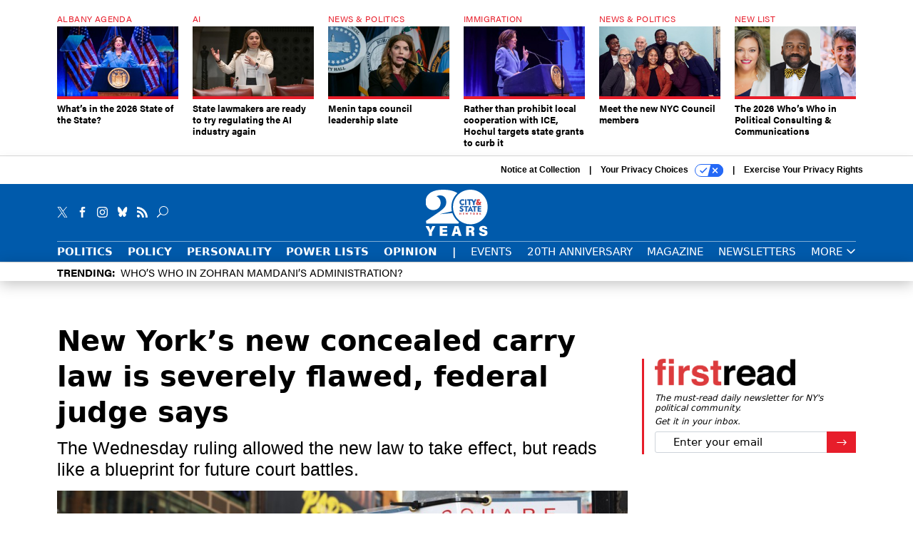

--- FILE ---
content_type: text/html; charset=utf-8
request_url: https://www.google.com/recaptcha/api2/anchor?ar=1&k=6LdOl7YqAAAAABKtsfQAMJd68i9_0s1IP1QM3v7N&co=aHR0cHM6Ly93d3cuY2l0eWFuZHN0YXRlbnkuY29tOjQ0Mw..&hl=en&v=PoyoqOPhxBO7pBk68S4YbpHZ&size=normal&anchor-ms=20000&execute-ms=30000&cb=2shvbewskdp8
body_size: 49179
content:
<!DOCTYPE HTML><html dir="ltr" lang="en"><head><meta http-equiv="Content-Type" content="text/html; charset=UTF-8">
<meta http-equiv="X-UA-Compatible" content="IE=edge">
<title>reCAPTCHA</title>
<style type="text/css">
/* cyrillic-ext */
@font-face {
  font-family: 'Roboto';
  font-style: normal;
  font-weight: 400;
  font-stretch: 100%;
  src: url(//fonts.gstatic.com/s/roboto/v48/KFO7CnqEu92Fr1ME7kSn66aGLdTylUAMa3GUBHMdazTgWw.woff2) format('woff2');
  unicode-range: U+0460-052F, U+1C80-1C8A, U+20B4, U+2DE0-2DFF, U+A640-A69F, U+FE2E-FE2F;
}
/* cyrillic */
@font-face {
  font-family: 'Roboto';
  font-style: normal;
  font-weight: 400;
  font-stretch: 100%;
  src: url(//fonts.gstatic.com/s/roboto/v48/KFO7CnqEu92Fr1ME7kSn66aGLdTylUAMa3iUBHMdazTgWw.woff2) format('woff2');
  unicode-range: U+0301, U+0400-045F, U+0490-0491, U+04B0-04B1, U+2116;
}
/* greek-ext */
@font-face {
  font-family: 'Roboto';
  font-style: normal;
  font-weight: 400;
  font-stretch: 100%;
  src: url(//fonts.gstatic.com/s/roboto/v48/KFO7CnqEu92Fr1ME7kSn66aGLdTylUAMa3CUBHMdazTgWw.woff2) format('woff2');
  unicode-range: U+1F00-1FFF;
}
/* greek */
@font-face {
  font-family: 'Roboto';
  font-style: normal;
  font-weight: 400;
  font-stretch: 100%;
  src: url(//fonts.gstatic.com/s/roboto/v48/KFO7CnqEu92Fr1ME7kSn66aGLdTylUAMa3-UBHMdazTgWw.woff2) format('woff2');
  unicode-range: U+0370-0377, U+037A-037F, U+0384-038A, U+038C, U+038E-03A1, U+03A3-03FF;
}
/* math */
@font-face {
  font-family: 'Roboto';
  font-style: normal;
  font-weight: 400;
  font-stretch: 100%;
  src: url(//fonts.gstatic.com/s/roboto/v48/KFO7CnqEu92Fr1ME7kSn66aGLdTylUAMawCUBHMdazTgWw.woff2) format('woff2');
  unicode-range: U+0302-0303, U+0305, U+0307-0308, U+0310, U+0312, U+0315, U+031A, U+0326-0327, U+032C, U+032F-0330, U+0332-0333, U+0338, U+033A, U+0346, U+034D, U+0391-03A1, U+03A3-03A9, U+03B1-03C9, U+03D1, U+03D5-03D6, U+03F0-03F1, U+03F4-03F5, U+2016-2017, U+2034-2038, U+203C, U+2040, U+2043, U+2047, U+2050, U+2057, U+205F, U+2070-2071, U+2074-208E, U+2090-209C, U+20D0-20DC, U+20E1, U+20E5-20EF, U+2100-2112, U+2114-2115, U+2117-2121, U+2123-214F, U+2190, U+2192, U+2194-21AE, U+21B0-21E5, U+21F1-21F2, U+21F4-2211, U+2213-2214, U+2216-22FF, U+2308-230B, U+2310, U+2319, U+231C-2321, U+2336-237A, U+237C, U+2395, U+239B-23B7, U+23D0, U+23DC-23E1, U+2474-2475, U+25AF, U+25B3, U+25B7, U+25BD, U+25C1, U+25CA, U+25CC, U+25FB, U+266D-266F, U+27C0-27FF, U+2900-2AFF, U+2B0E-2B11, U+2B30-2B4C, U+2BFE, U+3030, U+FF5B, U+FF5D, U+1D400-1D7FF, U+1EE00-1EEFF;
}
/* symbols */
@font-face {
  font-family: 'Roboto';
  font-style: normal;
  font-weight: 400;
  font-stretch: 100%;
  src: url(//fonts.gstatic.com/s/roboto/v48/KFO7CnqEu92Fr1ME7kSn66aGLdTylUAMaxKUBHMdazTgWw.woff2) format('woff2');
  unicode-range: U+0001-000C, U+000E-001F, U+007F-009F, U+20DD-20E0, U+20E2-20E4, U+2150-218F, U+2190, U+2192, U+2194-2199, U+21AF, U+21E6-21F0, U+21F3, U+2218-2219, U+2299, U+22C4-22C6, U+2300-243F, U+2440-244A, U+2460-24FF, U+25A0-27BF, U+2800-28FF, U+2921-2922, U+2981, U+29BF, U+29EB, U+2B00-2BFF, U+4DC0-4DFF, U+FFF9-FFFB, U+10140-1018E, U+10190-1019C, U+101A0, U+101D0-101FD, U+102E0-102FB, U+10E60-10E7E, U+1D2C0-1D2D3, U+1D2E0-1D37F, U+1F000-1F0FF, U+1F100-1F1AD, U+1F1E6-1F1FF, U+1F30D-1F30F, U+1F315, U+1F31C, U+1F31E, U+1F320-1F32C, U+1F336, U+1F378, U+1F37D, U+1F382, U+1F393-1F39F, U+1F3A7-1F3A8, U+1F3AC-1F3AF, U+1F3C2, U+1F3C4-1F3C6, U+1F3CA-1F3CE, U+1F3D4-1F3E0, U+1F3ED, U+1F3F1-1F3F3, U+1F3F5-1F3F7, U+1F408, U+1F415, U+1F41F, U+1F426, U+1F43F, U+1F441-1F442, U+1F444, U+1F446-1F449, U+1F44C-1F44E, U+1F453, U+1F46A, U+1F47D, U+1F4A3, U+1F4B0, U+1F4B3, U+1F4B9, U+1F4BB, U+1F4BF, U+1F4C8-1F4CB, U+1F4D6, U+1F4DA, U+1F4DF, U+1F4E3-1F4E6, U+1F4EA-1F4ED, U+1F4F7, U+1F4F9-1F4FB, U+1F4FD-1F4FE, U+1F503, U+1F507-1F50B, U+1F50D, U+1F512-1F513, U+1F53E-1F54A, U+1F54F-1F5FA, U+1F610, U+1F650-1F67F, U+1F687, U+1F68D, U+1F691, U+1F694, U+1F698, U+1F6AD, U+1F6B2, U+1F6B9-1F6BA, U+1F6BC, U+1F6C6-1F6CF, U+1F6D3-1F6D7, U+1F6E0-1F6EA, U+1F6F0-1F6F3, U+1F6F7-1F6FC, U+1F700-1F7FF, U+1F800-1F80B, U+1F810-1F847, U+1F850-1F859, U+1F860-1F887, U+1F890-1F8AD, U+1F8B0-1F8BB, U+1F8C0-1F8C1, U+1F900-1F90B, U+1F93B, U+1F946, U+1F984, U+1F996, U+1F9E9, U+1FA00-1FA6F, U+1FA70-1FA7C, U+1FA80-1FA89, U+1FA8F-1FAC6, U+1FACE-1FADC, U+1FADF-1FAE9, U+1FAF0-1FAF8, U+1FB00-1FBFF;
}
/* vietnamese */
@font-face {
  font-family: 'Roboto';
  font-style: normal;
  font-weight: 400;
  font-stretch: 100%;
  src: url(//fonts.gstatic.com/s/roboto/v48/KFO7CnqEu92Fr1ME7kSn66aGLdTylUAMa3OUBHMdazTgWw.woff2) format('woff2');
  unicode-range: U+0102-0103, U+0110-0111, U+0128-0129, U+0168-0169, U+01A0-01A1, U+01AF-01B0, U+0300-0301, U+0303-0304, U+0308-0309, U+0323, U+0329, U+1EA0-1EF9, U+20AB;
}
/* latin-ext */
@font-face {
  font-family: 'Roboto';
  font-style: normal;
  font-weight: 400;
  font-stretch: 100%;
  src: url(//fonts.gstatic.com/s/roboto/v48/KFO7CnqEu92Fr1ME7kSn66aGLdTylUAMa3KUBHMdazTgWw.woff2) format('woff2');
  unicode-range: U+0100-02BA, U+02BD-02C5, U+02C7-02CC, U+02CE-02D7, U+02DD-02FF, U+0304, U+0308, U+0329, U+1D00-1DBF, U+1E00-1E9F, U+1EF2-1EFF, U+2020, U+20A0-20AB, U+20AD-20C0, U+2113, U+2C60-2C7F, U+A720-A7FF;
}
/* latin */
@font-face {
  font-family: 'Roboto';
  font-style: normal;
  font-weight: 400;
  font-stretch: 100%;
  src: url(//fonts.gstatic.com/s/roboto/v48/KFO7CnqEu92Fr1ME7kSn66aGLdTylUAMa3yUBHMdazQ.woff2) format('woff2');
  unicode-range: U+0000-00FF, U+0131, U+0152-0153, U+02BB-02BC, U+02C6, U+02DA, U+02DC, U+0304, U+0308, U+0329, U+2000-206F, U+20AC, U+2122, U+2191, U+2193, U+2212, U+2215, U+FEFF, U+FFFD;
}
/* cyrillic-ext */
@font-face {
  font-family: 'Roboto';
  font-style: normal;
  font-weight: 500;
  font-stretch: 100%;
  src: url(//fonts.gstatic.com/s/roboto/v48/KFO7CnqEu92Fr1ME7kSn66aGLdTylUAMa3GUBHMdazTgWw.woff2) format('woff2');
  unicode-range: U+0460-052F, U+1C80-1C8A, U+20B4, U+2DE0-2DFF, U+A640-A69F, U+FE2E-FE2F;
}
/* cyrillic */
@font-face {
  font-family: 'Roboto';
  font-style: normal;
  font-weight: 500;
  font-stretch: 100%;
  src: url(//fonts.gstatic.com/s/roboto/v48/KFO7CnqEu92Fr1ME7kSn66aGLdTylUAMa3iUBHMdazTgWw.woff2) format('woff2');
  unicode-range: U+0301, U+0400-045F, U+0490-0491, U+04B0-04B1, U+2116;
}
/* greek-ext */
@font-face {
  font-family: 'Roboto';
  font-style: normal;
  font-weight: 500;
  font-stretch: 100%;
  src: url(//fonts.gstatic.com/s/roboto/v48/KFO7CnqEu92Fr1ME7kSn66aGLdTylUAMa3CUBHMdazTgWw.woff2) format('woff2');
  unicode-range: U+1F00-1FFF;
}
/* greek */
@font-face {
  font-family: 'Roboto';
  font-style: normal;
  font-weight: 500;
  font-stretch: 100%;
  src: url(//fonts.gstatic.com/s/roboto/v48/KFO7CnqEu92Fr1ME7kSn66aGLdTylUAMa3-UBHMdazTgWw.woff2) format('woff2');
  unicode-range: U+0370-0377, U+037A-037F, U+0384-038A, U+038C, U+038E-03A1, U+03A3-03FF;
}
/* math */
@font-face {
  font-family: 'Roboto';
  font-style: normal;
  font-weight: 500;
  font-stretch: 100%;
  src: url(//fonts.gstatic.com/s/roboto/v48/KFO7CnqEu92Fr1ME7kSn66aGLdTylUAMawCUBHMdazTgWw.woff2) format('woff2');
  unicode-range: U+0302-0303, U+0305, U+0307-0308, U+0310, U+0312, U+0315, U+031A, U+0326-0327, U+032C, U+032F-0330, U+0332-0333, U+0338, U+033A, U+0346, U+034D, U+0391-03A1, U+03A3-03A9, U+03B1-03C9, U+03D1, U+03D5-03D6, U+03F0-03F1, U+03F4-03F5, U+2016-2017, U+2034-2038, U+203C, U+2040, U+2043, U+2047, U+2050, U+2057, U+205F, U+2070-2071, U+2074-208E, U+2090-209C, U+20D0-20DC, U+20E1, U+20E5-20EF, U+2100-2112, U+2114-2115, U+2117-2121, U+2123-214F, U+2190, U+2192, U+2194-21AE, U+21B0-21E5, U+21F1-21F2, U+21F4-2211, U+2213-2214, U+2216-22FF, U+2308-230B, U+2310, U+2319, U+231C-2321, U+2336-237A, U+237C, U+2395, U+239B-23B7, U+23D0, U+23DC-23E1, U+2474-2475, U+25AF, U+25B3, U+25B7, U+25BD, U+25C1, U+25CA, U+25CC, U+25FB, U+266D-266F, U+27C0-27FF, U+2900-2AFF, U+2B0E-2B11, U+2B30-2B4C, U+2BFE, U+3030, U+FF5B, U+FF5D, U+1D400-1D7FF, U+1EE00-1EEFF;
}
/* symbols */
@font-face {
  font-family: 'Roboto';
  font-style: normal;
  font-weight: 500;
  font-stretch: 100%;
  src: url(//fonts.gstatic.com/s/roboto/v48/KFO7CnqEu92Fr1ME7kSn66aGLdTylUAMaxKUBHMdazTgWw.woff2) format('woff2');
  unicode-range: U+0001-000C, U+000E-001F, U+007F-009F, U+20DD-20E0, U+20E2-20E4, U+2150-218F, U+2190, U+2192, U+2194-2199, U+21AF, U+21E6-21F0, U+21F3, U+2218-2219, U+2299, U+22C4-22C6, U+2300-243F, U+2440-244A, U+2460-24FF, U+25A0-27BF, U+2800-28FF, U+2921-2922, U+2981, U+29BF, U+29EB, U+2B00-2BFF, U+4DC0-4DFF, U+FFF9-FFFB, U+10140-1018E, U+10190-1019C, U+101A0, U+101D0-101FD, U+102E0-102FB, U+10E60-10E7E, U+1D2C0-1D2D3, U+1D2E0-1D37F, U+1F000-1F0FF, U+1F100-1F1AD, U+1F1E6-1F1FF, U+1F30D-1F30F, U+1F315, U+1F31C, U+1F31E, U+1F320-1F32C, U+1F336, U+1F378, U+1F37D, U+1F382, U+1F393-1F39F, U+1F3A7-1F3A8, U+1F3AC-1F3AF, U+1F3C2, U+1F3C4-1F3C6, U+1F3CA-1F3CE, U+1F3D4-1F3E0, U+1F3ED, U+1F3F1-1F3F3, U+1F3F5-1F3F7, U+1F408, U+1F415, U+1F41F, U+1F426, U+1F43F, U+1F441-1F442, U+1F444, U+1F446-1F449, U+1F44C-1F44E, U+1F453, U+1F46A, U+1F47D, U+1F4A3, U+1F4B0, U+1F4B3, U+1F4B9, U+1F4BB, U+1F4BF, U+1F4C8-1F4CB, U+1F4D6, U+1F4DA, U+1F4DF, U+1F4E3-1F4E6, U+1F4EA-1F4ED, U+1F4F7, U+1F4F9-1F4FB, U+1F4FD-1F4FE, U+1F503, U+1F507-1F50B, U+1F50D, U+1F512-1F513, U+1F53E-1F54A, U+1F54F-1F5FA, U+1F610, U+1F650-1F67F, U+1F687, U+1F68D, U+1F691, U+1F694, U+1F698, U+1F6AD, U+1F6B2, U+1F6B9-1F6BA, U+1F6BC, U+1F6C6-1F6CF, U+1F6D3-1F6D7, U+1F6E0-1F6EA, U+1F6F0-1F6F3, U+1F6F7-1F6FC, U+1F700-1F7FF, U+1F800-1F80B, U+1F810-1F847, U+1F850-1F859, U+1F860-1F887, U+1F890-1F8AD, U+1F8B0-1F8BB, U+1F8C0-1F8C1, U+1F900-1F90B, U+1F93B, U+1F946, U+1F984, U+1F996, U+1F9E9, U+1FA00-1FA6F, U+1FA70-1FA7C, U+1FA80-1FA89, U+1FA8F-1FAC6, U+1FACE-1FADC, U+1FADF-1FAE9, U+1FAF0-1FAF8, U+1FB00-1FBFF;
}
/* vietnamese */
@font-face {
  font-family: 'Roboto';
  font-style: normal;
  font-weight: 500;
  font-stretch: 100%;
  src: url(//fonts.gstatic.com/s/roboto/v48/KFO7CnqEu92Fr1ME7kSn66aGLdTylUAMa3OUBHMdazTgWw.woff2) format('woff2');
  unicode-range: U+0102-0103, U+0110-0111, U+0128-0129, U+0168-0169, U+01A0-01A1, U+01AF-01B0, U+0300-0301, U+0303-0304, U+0308-0309, U+0323, U+0329, U+1EA0-1EF9, U+20AB;
}
/* latin-ext */
@font-face {
  font-family: 'Roboto';
  font-style: normal;
  font-weight: 500;
  font-stretch: 100%;
  src: url(//fonts.gstatic.com/s/roboto/v48/KFO7CnqEu92Fr1ME7kSn66aGLdTylUAMa3KUBHMdazTgWw.woff2) format('woff2');
  unicode-range: U+0100-02BA, U+02BD-02C5, U+02C7-02CC, U+02CE-02D7, U+02DD-02FF, U+0304, U+0308, U+0329, U+1D00-1DBF, U+1E00-1E9F, U+1EF2-1EFF, U+2020, U+20A0-20AB, U+20AD-20C0, U+2113, U+2C60-2C7F, U+A720-A7FF;
}
/* latin */
@font-face {
  font-family: 'Roboto';
  font-style: normal;
  font-weight: 500;
  font-stretch: 100%;
  src: url(//fonts.gstatic.com/s/roboto/v48/KFO7CnqEu92Fr1ME7kSn66aGLdTylUAMa3yUBHMdazQ.woff2) format('woff2');
  unicode-range: U+0000-00FF, U+0131, U+0152-0153, U+02BB-02BC, U+02C6, U+02DA, U+02DC, U+0304, U+0308, U+0329, U+2000-206F, U+20AC, U+2122, U+2191, U+2193, U+2212, U+2215, U+FEFF, U+FFFD;
}
/* cyrillic-ext */
@font-face {
  font-family: 'Roboto';
  font-style: normal;
  font-weight: 900;
  font-stretch: 100%;
  src: url(//fonts.gstatic.com/s/roboto/v48/KFO7CnqEu92Fr1ME7kSn66aGLdTylUAMa3GUBHMdazTgWw.woff2) format('woff2');
  unicode-range: U+0460-052F, U+1C80-1C8A, U+20B4, U+2DE0-2DFF, U+A640-A69F, U+FE2E-FE2F;
}
/* cyrillic */
@font-face {
  font-family: 'Roboto';
  font-style: normal;
  font-weight: 900;
  font-stretch: 100%;
  src: url(//fonts.gstatic.com/s/roboto/v48/KFO7CnqEu92Fr1ME7kSn66aGLdTylUAMa3iUBHMdazTgWw.woff2) format('woff2');
  unicode-range: U+0301, U+0400-045F, U+0490-0491, U+04B0-04B1, U+2116;
}
/* greek-ext */
@font-face {
  font-family: 'Roboto';
  font-style: normal;
  font-weight: 900;
  font-stretch: 100%;
  src: url(//fonts.gstatic.com/s/roboto/v48/KFO7CnqEu92Fr1ME7kSn66aGLdTylUAMa3CUBHMdazTgWw.woff2) format('woff2');
  unicode-range: U+1F00-1FFF;
}
/* greek */
@font-face {
  font-family: 'Roboto';
  font-style: normal;
  font-weight: 900;
  font-stretch: 100%;
  src: url(//fonts.gstatic.com/s/roboto/v48/KFO7CnqEu92Fr1ME7kSn66aGLdTylUAMa3-UBHMdazTgWw.woff2) format('woff2');
  unicode-range: U+0370-0377, U+037A-037F, U+0384-038A, U+038C, U+038E-03A1, U+03A3-03FF;
}
/* math */
@font-face {
  font-family: 'Roboto';
  font-style: normal;
  font-weight: 900;
  font-stretch: 100%;
  src: url(//fonts.gstatic.com/s/roboto/v48/KFO7CnqEu92Fr1ME7kSn66aGLdTylUAMawCUBHMdazTgWw.woff2) format('woff2');
  unicode-range: U+0302-0303, U+0305, U+0307-0308, U+0310, U+0312, U+0315, U+031A, U+0326-0327, U+032C, U+032F-0330, U+0332-0333, U+0338, U+033A, U+0346, U+034D, U+0391-03A1, U+03A3-03A9, U+03B1-03C9, U+03D1, U+03D5-03D6, U+03F0-03F1, U+03F4-03F5, U+2016-2017, U+2034-2038, U+203C, U+2040, U+2043, U+2047, U+2050, U+2057, U+205F, U+2070-2071, U+2074-208E, U+2090-209C, U+20D0-20DC, U+20E1, U+20E5-20EF, U+2100-2112, U+2114-2115, U+2117-2121, U+2123-214F, U+2190, U+2192, U+2194-21AE, U+21B0-21E5, U+21F1-21F2, U+21F4-2211, U+2213-2214, U+2216-22FF, U+2308-230B, U+2310, U+2319, U+231C-2321, U+2336-237A, U+237C, U+2395, U+239B-23B7, U+23D0, U+23DC-23E1, U+2474-2475, U+25AF, U+25B3, U+25B7, U+25BD, U+25C1, U+25CA, U+25CC, U+25FB, U+266D-266F, U+27C0-27FF, U+2900-2AFF, U+2B0E-2B11, U+2B30-2B4C, U+2BFE, U+3030, U+FF5B, U+FF5D, U+1D400-1D7FF, U+1EE00-1EEFF;
}
/* symbols */
@font-face {
  font-family: 'Roboto';
  font-style: normal;
  font-weight: 900;
  font-stretch: 100%;
  src: url(//fonts.gstatic.com/s/roboto/v48/KFO7CnqEu92Fr1ME7kSn66aGLdTylUAMaxKUBHMdazTgWw.woff2) format('woff2');
  unicode-range: U+0001-000C, U+000E-001F, U+007F-009F, U+20DD-20E0, U+20E2-20E4, U+2150-218F, U+2190, U+2192, U+2194-2199, U+21AF, U+21E6-21F0, U+21F3, U+2218-2219, U+2299, U+22C4-22C6, U+2300-243F, U+2440-244A, U+2460-24FF, U+25A0-27BF, U+2800-28FF, U+2921-2922, U+2981, U+29BF, U+29EB, U+2B00-2BFF, U+4DC0-4DFF, U+FFF9-FFFB, U+10140-1018E, U+10190-1019C, U+101A0, U+101D0-101FD, U+102E0-102FB, U+10E60-10E7E, U+1D2C0-1D2D3, U+1D2E0-1D37F, U+1F000-1F0FF, U+1F100-1F1AD, U+1F1E6-1F1FF, U+1F30D-1F30F, U+1F315, U+1F31C, U+1F31E, U+1F320-1F32C, U+1F336, U+1F378, U+1F37D, U+1F382, U+1F393-1F39F, U+1F3A7-1F3A8, U+1F3AC-1F3AF, U+1F3C2, U+1F3C4-1F3C6, U+1F3CA-1F3CE, U+1F3D4-1F3E0, U+1F3ED, U+1F3F1-1F3F3, U+1F3F5-1F3F7, U+1F408, U+1F415, U+1F41F, U+1F426, U+1F43F, U+1F441-1F442, U+1F444, U+1F446-1F449, U+1F44C-1F44E, U+1F453, U+1F46A, U+1F47D, U+1F4A3, U+1F4B0, U+1F4B3, U+1F4B9, U+1F4BB, U+1F4BF, U+1F4C8-1F4CB, U+1F4D6, U+1F4DA, U+1F4DF, U+1F4E3-1F4E6, U+1F4EA-1F4ED, U+1F4F7, U+1F4F9-1F4FB, U+1F4FD-1F4FE, U+1F503, U+1F507-1F50B, U+1F50D, U+1F512-1F513, U+1F53E-1F54A, U+1F54F-1F5FA, U+1F610, U+1F650-1F67F, U+1F687, U+1F68D, U+1F691, U+1F694, U+1F698, U+1F6AD, U+1F6B2, U+1F6B9-1F6BA, U+1F6BC, U+1F6C6-1F6CF, U+1F6D3-1F6D7, U+1F6E0-1F6EA, U+1F6F0-1F6F3, U+1F6F7-1F6FC, U+1F700-1F7FF, U+1F800-1F80B, U+1F810-1F847, U+1F850-1F859, U+1F860-1F887, U+1F890-1F8AD, U+1F8B0-1F8BB, U+1F8C0-1F8C1, U+1F900-1F90B, U+1F93B, U+1F946, U+1F984, U+1F996, U+1F9E9, U+1FA00-1FA6F, U+1FA70-1FA7C, U+1FA80-1FA89, U+1FA8F-1FAC6, U+1FACE-1FADC, U+1FADF-1FAE9, U+1FAF0-1FAF8, U+1FB00-1FBFF;
}
/* vietnamese */
@font-face {
  font-family: 'Roboto';
  font-style: normal;
  font-weight: 900;
  font-stretch: 100%;
  src: url(//fonts.gstatic.com/s/roboto/v48/KFO7CnqEu92Fr1ME7kSn66aGLdTylUAMa3OUBHMdazTgWw.woff2) format('woff2');
  unicode-range: U+0102-0103, U+0110-0111, U+0128-0129, U+0168-0169, U+01A0-01A1, U+01AF-01B0, U+0300-0301, U+0303-0304, U+0308-0309, U+0323, U+0329, U+1EA0-1EF9, U+20AB;
}
/* latin-ext */
@font-face {
  font-family: 'Roboto';
  font-style: normal;
  font-weight: 900;
  font-stretch: 100%;
  src: url(//fonts.gstatic.com/s/roboto/v48/KFO7CnqEu92Fr1ME7kSn66aGLdTylUAMa3KUBHMdazTgWw.woff2) format('woff2');
  unicode-range: U+0100-02BA, U+02BD-02C5, U+02C7-02CC, U+02CE-02D7, U+02DD-02FF, U+0304, U+0308, U+0329, U+1D00-1DBF, U+1E00-1E9F, U+1EF2-1EFF, U+2020, U+20A0-20AB, U+20AD-20C0, U+2113, U+2C60-2C7F, U+A720-A7FF;
}
/* latin */
@font-face {
  font-family: 'Roboto';
  font-style: normal;
  font-weight: 900;
  font-stretch: 100%;
  src: url(//fonts.gstatic.com/s/roboto/v48/KFO7CnqEu92Fr1ME7kSn66aGLdTylUAMa3yUBHMdazQ.woff2) format('woff2');
  unicode-range: U+0000-00FF, U+0131, U+0152-0153, U+02BB-02BC, U+02C6, U+02DA, U+02DC, U+0304, U+0308, U+0329, U+2000-206F, U+20AC, U+2122, U+2191, U+2193, U+2212, U+2215, U+FEFF, U+FFFD;
}

</style>
<link rel="stylesheet" type="text/css" href="https://www.gstatic.com/recaptcha/releases/PoyoqOPhxBO7pBk68S4YbpHZ/styles__ltr.css">
<script nonce="7KzCYzo_V43JfqkW2kHTNg" type="text/javascript">window['__recaptcha_api'] = 'https://www.google.com/recaptcha/api2/';</script>
<script type="text/javascript" src="https://www.gstatic.com/recaptcha/releases/PoyoqOPhxBO7pBk68S4YbpHZ/recaptcha__en.js" nonce="7KzCYzo_V43JfqkW2kHTNg">
      
    </script></head>
<body><div id="rc-anchor-alert" class="rc-anchor-alert"></div>
<input type="hidden" id="recaptcha-token" value="[base64]">
<script type="text/javascript" nonce="7KzCYzo_V43JfqkW2kHTNg">
      recaptcha.anchor.Main.init("[\x22ainput\x22,[\x22bgdata\x22,\x22\x22,\[base64]/[base64]/UltIKytdPWE6KGE8MjA0OD9SW0grK109YT4+NnwxOTI6KChhJjY0NTEyKT09NTUyOTYmJnErMTxoLmxlbmd0aCYmKGguY2hhckNvZGVBdChxKzEpJjY0NTEyKT09NTYzMjA/[base64]/MjU1OlI/[base64]/[base64]/[base64]/[base64]/[base64]/[base64]/[base64]/[base64]/[base64]/[base64]\x22,\[base64]\\u003d\\u003d\x22,\x22woXDm8Kjw6wLN2ldaFPCkMKCw6QQZ8O2JmnDtsKrTULCscO5w4BcVsKJIcK8Y8KOH8KRwrRPwrfCqh4Lwod7w6vDkSt+wrzCvl8nwrrDokpqFsOfwohAw6HDnmvCnF8fwoPCicO/w77CuMKow6RUPmNmUk/[base64]/[base64]/[base64]/ClsOGw6ohw5zDuMKewpfCq8K8w4PDvsKlw5dZw7DDi8O/YFgWUcK2wrHDisOyw5k0KCU9wqpCXE3CsC7DusOYw6zCh8KzW8KcZhPDlEsHwoorw6B0wpvCgwfDuMOhbz3DnVzDrsKywpvDuhbDtVXCtsO4woVUKADCin0swrhmw7Fkw5VgOsONASRuw6HCjMKow6PCrSzCvTzCoGnChmDCpRRyY8OWDVRcOcKMwq/[base64]/woRgwo5qXyDCn8Oww7Yhwq5MwqBjUUHCssKVCx8QPgfCgMKvQ8ONwobDtsO3SMKkw4J6MMKLwqMSwr/DtsKvVVJpwq0Bw7RUwpFNw63DksKPUcKwwo9jdArDvlQzw7gjRUwvwpsVw5fDksO5wqbDjcKWw4gYwp1YDEfDiMKEw43Dj1TCrMOLWsOdw47Cs8KRe8KvDMOkfiLDlMKwSG/DiMKIAcOhQGvChcORRcOlw5R1ccKNw4XCmSxvw7M8bzswwrXDglrDu8Opwp3DncKNOiFqw4rDvcKYwo/[base64]/CvsKJVXwpajg0EAfCjsOTZMOdw5V+TcKhw6ZsGWDCsAXCh2rCnVDChcOxXjnDjcOKOcKjw4ciScKIAgrCuMKvNSEhUcKjJh5tw4tvQcKVUS3DiMOWwpbCnjtJf8KQelEYw70mw5vCm8KFE8KABcKIw78Bwq3Ck8K+w7nDviIDO8OZw7lPwoXDggIZw5PDly/[base64]/CvmLDjTYUwoQSFVvClAXDiUdzAcOPw67Csn7DnMOtYXpsw7RPRU18w6TDi8Ocw6gLwo0nw5ZlwpjDnz4/UVrCo2UvS8KTMcKAwpPDixXCphnDuw8wVsKFwoN5JCzCvMOiwrDCvy/CmcOWw4HDv1dTKwLDoDDDt8KFwpglw67CgX9LwrLDjHYLw63DrXEdBcKxRMKjDcK4wpx5w6bDlsOpHkDDhy/DqzjCsGjDk0rCh1XDv1TDqsKLJ8KNOMKCJ8KBRVDDj3FdwrjCpWQzGn4eMTHDqGDCqxnCpMKRRFtQwpFawo93w7bDicOwfEQ2w7LCnMKZwr7DhsKzwpbDjsOfUX/CgBkyE8KRwonDghcWwqxxR23CtAVGw7rDlcKuThnCqcKBXcObw5bDmR8Jd8Osw6TCoDZqMMOXw7Iow6Fiw4/ChCbDhzMVE8O3wqECw6ojw7YeS8OBc2vDvMKbw5o9QMKKNcKcLRjDvcKKCEUEw5Y/[base64]/DvRjDs8O5wrzDmsOjw6/Ck8KewowSYsKmGC/Ct8OsQcK3Z8KJwp0Hw4jDvUkKwrTDqVdsw4XDrF1GeALDvBHCo8OewqrDq8OUwopENXJgwrDCr8OgQcORw5oZwr/[base64]/Cuh9IAmfDmMOww4MkMmQPwobDuTTCqsO8w5E6w5nCtmjDvBo/aUfDmQ7DpzglKgTDuHbCnsKDwqTCrsKIw68sZsOlVcODw5LDigDCs1XCnUPCnxnCuWHCqcOcwqB4wpBHwrdAPyrDkcObwr/DqMK3w4DCmlfDq8Kmw5FAFSgYwpgGwoE/[base64]/CvG7DscKyLU/CoMKsMcOwGsO/worDsAVpMsKOwprDmcKaMMOiwroNw6DClhMqw7oyR8KHwqDCksOZacObT0TCnmYRd2JLFnrCgxrCisOuUFgQw6TDjHpiw6HDp8KQw6bDp8O1Gk7Du3fDj17CrGdWPcOxEzwZwrXCusO+BcO7IUMBFMKow4cVwp3DjsKYLcK/K23DgxTCg8KpNsOrM8K4w5kJw43DjjInZsOJw6AKwptOwo9Dw7pww44LwqHDgcKGW2jDoXhSYRnChnXCtjwoBhcUwqJww6PDrMOww69xVMKda2tiGcKVNMKec8O9wp9iwpINZMOkCkArwrnCjMOBwoPDlgBLfU3DjAFlCsOZbE/CvwDDrFjCiMKYY8Ogw7fCusOIQcOPSUrChsOkwpFXw4QYbsOXwr/DhgLDqsKsTCIOwoU5wrLDjBTDrH/DpGwBwr0XZD/CoMOLwoLDhsKoV8O8wqbCsAjDrBxKPg/[base64]/CmsOjw7Zcw5zDvcOaw7XDpcORFwLDncK6dcObasK7Xl/DihLDmsOaw7HCi8Ouw71awqjDl8Odw4fCmMK8V1pZSsKGwo1HwpbCh0ZdJXzDlV0hcsOMw77DrMOgw4w/[base64]/[base64]/DssOKOMKuXzfDpRzCllJlwr/[base64]/w7rChMK9wq9Bw5jDimDCpXvCtxg6HsOwNDFMGcKsSMK0woHDmsK1dlV+w5vDosORwrxdw6/Dp8KGdnrDmMKrYgnDpEU7wqAtasKmfURsw5sjw5Mqw67DvRfCpzZtw4TDi8Kzw4sMesKZwovDvsK6wp/DoEXChyRIXzfCicO9eCsdwpd0wrlUw5HDpylbZcKOan8Of3jCqMKQw6zDg2tPwokrLVo7DzF5w718LCgkw5xKw7UYUx1GwpPDvsKCw7LDgsK3woNxGsOAwpzCm8K/GgTDsB3CqMKaHcOEVsOgw4TDrMKWeC9TdlHCv1gCDMOkUcK+VWA7fE0Xwoxewo7CpcKbaRgfEMKnwqrDqsKACsOqwpfDnsKvPUXDrmUmw4ZOL2lvw4tow5LCvMKQJcOjCz4zQMKxwqsxbXdIf0nDr8OZw6c7wpPDlSDCmFM7Tndnwo5/wq7DrMOmwqI9wpTCuhfCrsO4I8K/w7XDlcKtRRXDo0XDh8OrwrMLVQwXw5odwqNwwoLCjnjDsSkQC8ODUQJQwqnCnRPCs8O0b8KFCcOvAMOjw6rDlMONw5R0TC5bw6HCs8Olw63Cj8O4w6J1O8ONX8ODwqhowrPDonzCscOCwpvCg17Cs1h6PVbCrcKSw5AGw5vDgkTDkcOMeMKTS8KBw6jDtMK/[base64]/CmR7Dngk2XcKcw78rw4/DusKOd8KPHWTDn8K3dcOAcsKJw7fDisKuKAxTYsOvwonCk2bCkGAuwo03RsKSwrnCqsOINwwAJ8O1w5rCrUMKX8Oyw7/Cu3fCq8OXw4h4J14BwrrCjkLCjMOIw5IewqbDg8Ogwr/[base64]/Ctj4VIxDDr2jDtigBw4g5w6ANWjjCiMOCw7nCpsKsw6U3wqnDg8Oow6xjwqciUMKjMMO8BsO+ccO0w6TDu8ODworDj8OOOVAgcw46wqfCscKZMX7DlkZpLsKgZcOIw7LCtsKsIcOUXcKuwpPDnMOSwp3Dv8OGOCh/w4JSwqszK8KLJ8OuYsKVw55sCcKbOWXCmgzDgMKswrknaX7CgWPDs8K6O8KZXsKhKsO4wrtOAMKjdAwRbRLDgXrDssKCw7d+PkTDoihoEgJGUB01f8O/wqjCl8OXVsO1ZUI9QUPCj8KwW8OLAsOfwqAHBsKvwotvNMKIwqIaCwgOMCYkd306TcOcNFfCvxzCpAUNwr96wp7CjcOSM00sw5J5ZcKtwoHDl8KWw63CvMOYw7fDj8OGA8Ozwr4Gw4fCplXDoMKwbMORb8K/UBjChm5Pw70JZ8ODwqrDoFBcwqZFZ8KwFUTCo8Oow45LwrTCgW4mw4HCmlpyw67CsCUzwqsWw4tBJGXCq8OyAMK3wpMlwrXCsMO/w6LCpHbCnsK9VsKuwrPDusKmY8Klwo3DtmrCm8O7MnPCv3ZbI8KgwqvCicKHcE9dw5gawrI/GWYRXcOBwoHDgMKawrLCtVPCrsObw49tMzjCuMKXe8KMwpzDqQcSwqPDlsO/[base64]/Cm8OrGyfCsGdNT8KkYwfCmGZGBlh7M8OgO3syGUPDp1nCtmvDs8KNwqDDv8OGScKdB0vDlMOwfRcIQcKRw5p4RTnDjUEfPMKaw73DlcOpPsOWw53DsXzDhsK3w5UCwpTCunfDq8O1wpdbwosUwqnDvcKfJcKAw7JRwqHDv1DDjjg7w4HDjV3Dpy/DuMOfU8OETsO1W3h8wrFkwrwEwqzDvAFtYys3wpZud8KHDj9ZwpLCq1pfQT/CtMKza8Ofwpccw67CpcO2ZsO/w6/DvcKPaTbDmMKWecOlw7jDqkEWwrAsw4zDjMKRYEgrwrrDuDcgw57DhnbCr0kLaEbCi8Kiw7HDoDdyw5rDusKXLFtnw47DrTAFwr/ColkkwqDChsKoRcKHw40Iw7kOW8OTGDfDtMK+b8O4fyHDpy0VP3xIEmjDtHBjJ1rDpsOgN3I8w4tjwrIqA10YGcOtw7DCiBXCkcOlYBPDvMKzKHBLwrduw643DcKyfsKiwpJbwr/DqsOGw6YHw7tvw7UPQirCt3PCo8K6GGRfw4XChA7CqcKmwpQtDsOOw6/CtmcjTMKbIwrCu8OeT8KPw7kkw6Eqw4Zzw5oMGsOcTxIzwoJCw7jCnsO8YkwrwpPCnm8HAsK/w53CucOTw69JFW7CisKPYMOyEzHDqiHDlwPCmcKxE3DDqh/[base64]/CpSvCtsKRa8KAeATDm8OwKsK4BcKiwoPDjywdLzrDn1szwq5Two/DgMKKYMKZSsKLasOXwq/Dj8O9woklw6tQw5DCuTPCiz8/QGVdw4APw7XCnT1DcFNtXnp0w7YFe14OF8O/wrLDnibCqhxWH8OAwpkiw7wrwqfDosK1wqASKnDDisKeIW3CuUwlwr1Wwo7CocKodsKxw6tuwrfCr1hVIcOWw67DnUvDjjLDm8Kaw6VtwrZlK05gwqDDqMK/w53CjRxow4zDvsKZwrAAfBhuwpTDqRvDowFXw7nCiSfDjzJ3w7LDrzvClFlUw43CjgvDvcOPc8O4A8Opw7PDtCTCu8ONe8OtV3BtwpHDsGnCoMKLwrTDmcKjOcOAwozDr1dvO8K/[base64]/GVTDn8OtSSJZJGoKOMKfw4cuVWctwpJUV13CqWwUcRdOSyIiQTzCtMOewqPDlMK2ecKkFTDCoz/Dh8O4RsKnw5/CuSsgBE96w6nDpcKfcS/[base64]/ClGUIwoRMeTMPXT3CqcOMw7RHwpfDtcOEZE1lbMOcYT7CkX/Dk8Kyb0ZbDWzChcKyKhJodxoOw7gVw4jDlz/DiMO9BsO8fn3DscOFEBDDi8KAGDkjworCjGbDpMKew5fDnsKpw5Ezwq/DpsKMSRnDnAvDiUgBw5w8wpLCuW9Gw5bChzfDiD9tw6TDrQwFGsOow5bCkwTDnBlDwrl9w6fCksKOw4RpLGR+C8KqAMKtOMOTw6BQw7/Ck8Osw5k8J1wWDcKXWQNSAiMpwp7DkGvDqTlLMC0gw6HCqQB1w4XCi09sw6zDsTfDl8KyfMK1X1BIwqnDl8K/w6PDlsONw5/CvcO3woLDk8OcwqrCjHbClU9Rw7AxwqfDqFvDisKKL28zdysjw5oPHHg+wpUZC8K2PmNVCDfCvcK9wr3DnMOrwqQ1w5hWwr0mWx3CmyXCgMODSmF4woRCAsOjMMOZw7EKTMK6wptzw5tXKXwYw78Iw6o+QMO4IT3CsyvCvChEw7/DgcKUwr7CgcKrw63CjQDCuUrDo8KZfsK/[base64]/dMOWwrlbw6opf2tCfEcCZ8KPw5DDjAzClCEmKULDkcK5wrjDsMOzwpjDn8KEASMHw79iHMOwDBrDmsKbw6wRw7PCqcO3U8O/woPCuiUEwqfCs8Kyw4V/d09YwqjDssOhYhpJalLDvsO0wo7Dkzp3H8KhwpHDnMK7wr7CkcKgbA3Di2fCqMKBK8Oyw7xqR0s+aSbDpEVdwpHDvlxFX8OOwrrCvMOWdwURwrMnwobDsBXDp2oPw4sWQ8OjCzF4w7bDuHXCvzlYVkjCnyJvaMKLEMO/w4HDvlUsw7pWA8O1wrHDqMKxL8Oqw6nDpsKbwqwYw78uFMKhwqXDtMOfERs6PMO3NMOoPMOxwpZzXHt1wqE+w4sQVTweFw/DqQFBKsKfdlscYE8Hw7BcKcKxw6jCgsONIjNTw4hnN8O+KcO8wrB+NX3DjjY8RcKJJyvDl8OoPsO1wqJjNsKkw6/DjBMkw5E4wqE/SsKMZxbDnsOHGMKAw6HDs8OLwq5gRn3ChmLDujdvwr4Uw6DCo8KOTm/[base64]/RHQbw6HDnWTDizLDi3XCg8OhwpnDtMOPGsOyBcOXwpRMY2pGcsK0w7nCjcKTF8OSA1J8KMOzw5Ntw7TDqiZmwq3Dt8OywpgowrVYw7/CnTPDjmDDokPCocKdccKSSDZQwojDkV7Dlg42dmDCgCjCkcK/w73DtsO7cjlqwqDDrMOqZ13CuMKmw7xPw7pkQMKKI8O6HsKuwpRwQcKgw4lqw4PDrF9SSBA0FMOHw6ccMMOIayM/E3wrUcOrQcO3wrIAw58jwpVJW8KhL8KCG8OETWfChBdEw68Zw5XDr8KgczsTVsKAwq83C2rDpm3DuQbDnhZ7ASHCmhw3bsKcJ8KbQ1DCusKAwo7Cm2TDmsOsw6A4czVRwpltw77Cp3d/[base64]/[base64]/CrcKofcKFw58Cw5LDqcKsI8OTw7PCvTXDhCnDlDEYwqMrLsOLwqXDs8KTw6/DrwXDkQg8GMKRUTBow7DCtMKWTMOAw4h3w4d1wqnDtWXDr8OxC8OQSxwWw7VZw78YFGkAwoIiw6HCogRpw6NIf8Odwr/DtMO5wp40PcOhVi5uwoEtQMO1w4zDkV3Dj2MtKDZGwqB4wrbDp8K4w7/DiMKSw6XDosKoesOtwqTDm18eYsKvTsK7wr9Lw4bDv8ODSkfDrsONFwvCrsK5Z8OvDAIFw63ClQjDjnzDtcKCw5jCkMKQS3p1AMOtw7tqXXxhwoXDsSA0YcKPw5nCrcKsGW7DkjxlG0PCnw7CosK0wr/[base64]/CmcOPw4pRM0rDnMOFw7fDhnXDj8Owe8KZw7bCil/CilvCjMO1w6vDiWVHW8KuezzCnRbCrcOuwoHDrUkjVUDColfDnsOfCcKcw6TDtAnColTCvFtgw7bCi8OvTEbCvGAxZz3Cm8OFRsKGIE/DjwfDlcKIbcKmN8OKw7LDjwYww5TCscOqFw85woPDjwDDtTZJwotJw7HDsVFwYArCthzDgRooBVTDrSPDtFTCuC/[base64]/w6pew57DqcKRFcOGwp8dw6TDo2pxw6YQWcKWw7kjQGExw6c6R8O5wqdgPMKRw6TDlMOKw7MkwoQxwoVYemcAL8OUwqUlBMOawp7DucObw49RPcKSCT4jwrYXZsKRw7bDqiIPwpDDvWMNwqQhwrLDscOZwqXCncKzw7LCgg4zwp/[base64]/[base64]/wpElH8Ovwq1dM1YOw5ZjHMOPwqd7w7M8O3kEw6oqZy3ClMOoIgcOwqPDuyTCpsKcwonCv8KUwr7DncK7FMKGWcKPwpg1dTwBLn/CmsKPE8KPWcOzLcKuwpPDoRTCnQXDgV5DTkNeH8KrBSzDsArCmVbChMOddMOZc8O4wow4CGDDlMKnwpvDl8KQHMOtw6R5w4jDgV/[base64]/DrcOBDx3Cty/Dq8OAcijCgipTwqUcwpfCl8ORNV7DmMKsw4tZw5rDgS7Co3zCjcO5Pi8cfsKzUsOrw7DDvcK1GMK3bRRWExU/[base64]/ClcK6JMKwOMK+woVBeWUuwpXDt8O5w7DCuMK4wrQ0NEd1DMOGdMOcwptjLBZlwrJRw4XDsMO8w5cYwpjDoCRgwrLChxgew4HDs8KUHnjDvMKtwoVzw7LCom/[base64]/CusObw6RgbiZJwqXCpiDCrMKiBH1EAVHCnB/Dj0QJYUp7w4fDjzZYRMKrG8KpCkDDl8OKwq3Dij/DjcOuDWXDhcKkwoBEw74fayd1RgLCr8OXSsOnX19/KMO7w7t5wpjDkizDoXktwqDCncOQG8OCNHnDjQxOw6B0wonDqMKNeEXCoXRZC8KFwq/DsMOdesOxw6rCg3LDows1UsKEcn4pcsKSb8KUw4gLw40Pw4XCgMO3w7DDimYXw5nCpVwlbMOKwrgQIcKJE2IRasOmw57Di8Oqw7DDvVLDjsK2wpvDm0XDo0/DgB3DkMKoDG/Dvy7Cs1DDtTtLwrR3wrVzwr7DlQ1DwqjCp0gLw7vDpEvCsGfCnRDDtsKnwp8twr3DocKaNwnCjnLDkTVvIFrDqMO1wpjCv8KnGcKtwrMbwqDDnXoPw7/CvGRjXMOVw7fDgsKaR8K/wqIhw5jDiMOcRcKVw6/ChxHCncO3EWJFFyVTw5nCpTfCp8Kcwpxww6nCpMKgwoXCucKaw5cBID0YwrBXwrt/[base64]/wo1PfcKMEsO8K8KtwpnDmXrCiB9/[base64]/LlHCoio7wpjDp8KCSsKSwq3Do27Dp8KuwoNsw7FqV8OXwqfDo8OVw756w6jDkcKnwr/DtQ/CshrCn0/ChcKHw7bDphjCjMOXwqDDtsKRKGobw7B1w658MsOFSyvClsKFQC7CtcK0NT7DhBPDvsK0W8OGWAdRwozClUQuwqglwrEGwqvClyLDgsKQCsKKw68pYGA5KsOJecKLIU/Cq3hqw6YUeyRIw7LCq8KcOlDCvzXCiMKfGn3Di8OzZhMlNsK0w6zCqGZ2w5nDhsK8w6DCuAsrT8OxQDIffi0Fw6YzS3BAV8Ozw7tgBVpYTXHDu8Krw5TCh8KGw78nTgYWwp7DjXrCmAPCmMOwwqM7DcOCHnRGw4BQJsK9woEuAcK/w7Yuwq/CvlnCn8OWT8O5UcKcL8KxcMKATcO4wpVtGQzDjinDtx4Uw4VgwogXe0wKOcKtBMOiP8Old8OkVcOowqjCvlLCt8O/wo4TV8OtbsKpwpBnCMOKQ8O6wpnDtR0wwrEbSTfDscKlS8OzMsOJwoBXw7nCqcORGTpDY8OJIcOkJcKFBgJSCMK3w5DCnw/DusOqwpdXMcK7YHw/a8OXwqHCucOpU8Okw5gfEcOWw4MCfG3DqkzDkcOmwrdsTMOww4w0DRhuwqU5C8O/GsOww6weYsK3ABUOwojCk8K3wrtowpLDrcKfLnbCkELCnGgVL8Kow6Y2wqjCsXMPSGRtA2U4wpoFJUNwBMO/[base64]/VUJgw4fDv8OHw7/DlMOdTcK/w7BzWcKcwrjDihbCicK4P8Kmw5Ezw6HDgBI1TzvDlsOGNBYwF8KVEmZXMDDDiD/Dh8Onw43DgwwaEi0XCHnCssKcbMOzb28ow4wFOsKXwqpMBsOLRMOmwoRBRyRdwpvCg8OnWB/[base64]/wr7DucKMD2sIw4XChXcwLm56UcKeQj5NwpfDiXTCux9LYMKNaMK/QzfCtXTDkMO/[base64]/[base64]/ChMKLw7dlw7pSw7HDicOJIsOdS0vCv8K+wr55JMOoRQZhHcKraCYiG21jWMKZRFLCv1TCoSRwF3jCiHc9wohPw5M0w6rCrMO2w7LCi8O8ccKCFWHDqmLDixwrPsKJXMK+fSwRw7XDhQ1ZfMKww7NMwpoTwqJ/wp0Xw7/DvMOhYMKZUsO+d2cZwrZtw6Y2w6HClkUlAyvDkV5jNFZqw5dfHS0Gwol4QSPDsMKuExlmFEAyw6HCgwwVZMK4wrFVw5zCiMKrSRFMw4/DlGVww7ohPQ7CmkJ3BcO6w5Mtw4rCqMOPWMOCNyTDn19VwpvClcKPQ3Fcw5nCiEYEwo7CsgXDmcKqwoBKIcKtw7wcZMOjLxTDtQpPwplWw40bwrLCly/DnMKue3DDhS7DjCTDswHCuW1pwpQ6WU/[base64]/DmjkPKg/CscKnwqhEFMK7RVPDsMKSSEd0w6x+w4XDjmrCuVlTAyLCiMK7C8OdwrxbWQZEMzgMWcOww7llMMO1CcKndC0Zw7PDscKDwqQoIHzCrD/Du8Koch1kRsKsOTXCgnbCmVgsEQ45w6nDtcO+wrzCtUbDl8OkwqQpJcKxw4PClRjCm8KRdMKiw7IaXMK/woHDp13CvAbDjsOsw6zCo0bDjsO0Z8K7w7LCqytrOsKowpo5dcORXilISMK2w7oYwqZvw4vDrlYLwrXDnXBgSXciLcKvGA9OS0HDsQdDSTF5EhI9ZhPDmjTDjy/Cgw3Cj8K7EzLDjyLDoVVnw4nCmyUSwpd1w6DDiXLDoXt6TlHChHcSwqLDqE/[base64]/Az7CsDjCpcOJwr7CisKqw6HDtFLDssOWwonDr8Oyw7XCrMOYAsOUTl4abjvCjsOew4bDtQdPRk9lGMOGBiw7wqnChA3Dm8OAw5rDqsOpw6HDuw7DiQcWwqHCgQDDulogw6TDjsKhQsKMw5DDtcOYw5odwptPwozCpkstwpJsw5JReMKqwqfDq8OmFMK/wrbClwvCncO/wpvCmMKdX1jCi8OFw600w5lqw7EKwpw3wrrDr0vCs8KGw4DDjcKFw63DgsOfw4V1wrzDlgHDnn4Wwr/DgAPCpMOOKi9BcAnDnlDCtE9RWlF5wp/Cg8KvwqzCqcKPLsOMX2cqw5gkw7kKw7TCrsKew4F8SsO2fXFmBsOtw7Ehw5M+YQRUw5Q7UcOtw7IuwpLCnsK2w4IbwoXDpsOnQ8OACsK2XMKAw73DrsOYw7oTaw0PW0ceNMKww4LDusOqwqjCjsOvw5liwo8Nc04sbDjCuHt4woECOcO3woPCqSHDmMK8cBrCjsKlwp/CjsKRYcO/w53DtsOjw5HCslLCriZqw5zCm8OowpFgw4MIw7fCncKEw5YCDcKOEsO+asKEw6vDgiAPelpbw7LClDsxwq/[base64]/CqcO2w7nDn8O5OcO1TMKXw6/CkwZhwq3DhQvCtMKzcxvDn0wJa8KjQsOkwrPDuhsQbcOzMMObwoYWecOxcgcjcQnCpT8xwrbDjcKhw6xiwqo5GElkChnCvVHDtMKZw5s5fkhWwq/[base64]/DuMOAw63CoA8VUMKhWsK5woFZZcKXwqDDk8KJFsK8TcK7wo7Cg2Apw515w5PDoMKbBsOBF0fCgcO3wrULw67DicOlw7rDuno4w4XDlcOjw4cYwqjCmg8wwo5+GsOxwo/DpcKgEzTDkMO/wotfZcO/IcO8woXDtWHDhT07wqrDk3smw5Z1F8KbwoNBPcKIRMO9DXF0w4xEWcOtacO0LcKlLMOES8OWOFBVwoF/w4DCmsOjwqvChsOxOMOKVMO+csKzwpPDvCkZPsO6OsKzNcKpwr0bw7jCtETCizQAw4dzdnnDplZJQWnCrMKDwqQYwo0TBMOAa8Ktw6/CpMK4AHvCs8OeXMOgWA86BMOaaD10JMO3w7EqwoHDhBbDqRbDvxtdPXQmUMKlwrHDhcKrZGPDmsKtAsOZD8KiwpPDmRAxNS1ew4/[base64]/[base64]/ChsKnVMODw4pkwrJMw6bCksKSwpnCu8K1wr3DpsOTwrfDm1U9FybCs8KLdcKLDxRaw5NmwpfCosK7w77DjxrCuMKVwq/DsyVqdkY1Eg/[base64]/Ds3jDg8KvG1Zuw74VFsKgwo0oBMKAw48NKm7CtFXDhDwmwrHCpsO5w5V/w6p/E1jDqsOVw4zCrlBpwrfDi37DosOvJFtxw517N8O3w6xzOsODT8KpHMKDwrLCosKBwp0MO8KSw58lDV/Cty4WJlfDpB5tR8K+HMOwFgIvwpJ7wrHDssKbb8Kow5bDj8OkXMOpbcOYBsK+wrvDuF7DpQQtQxcuwrvCrMK1b8KDwozChMKPFkkYbX97I8OgY3PDnMKgKkfDgHE5WMKVw6nDg8Obw6VJSsKnEcKvw5UQw7ZjairCvcOuw4/Cg8Kpeg0hw7MOw7TCgcKfSsKGZsOtK8KnPMKTNydew6YrHyFkLTzCuB9Lw6zDiHpQwodQSB1aSMKdNsOOwo1yHsKqVgwOw6sob8Obw7sAQMOQw71Jw6w7ACbDicOgw7d6K8Olw5VwXMOfeDrChHvClW3CnBzCjyPCij1+csO5dcODw40cekw/[base64]/wrDCvi/[base64]/CkMK3w5vDq8KBwqE5GA/DtAALwqpHNsKnVcKgwrrCtAIhYhrCtj3Dsiw7wrorw7PDqnhgVD13DcKmw6xZw6ZiwqQ4w4DDnQ/Dvi7CjsKow7zDvTA8NcKjwq/[base64]/[base64]/[base64]/DtVlkw7AKOCfChDQHw5UwJR3DoMKtw5jDqcOPwoLDnFBbw6vDosKSI8KVw6gDw5k9OsOgw7Q1I8O0worDu2fDjsKSw7PCtlItAMKMw5tGLxHCg8KjHH3CmcKOHkAsegLDoQ7Cl1oywqcOUcKnDMOaw73DjMK/Gm7DusOCw5DDu8Kyw4Atw7hTc8KZwr7ChcKYw4rDvmLCpMKPC1tyQ13DssOgwrAEIyJSwoXCplxQZcK0w7cMbsKtQUXCnSHCimrDsnAPBRrDpsOww7puFcO6Dh7CnsKlH1FRwojDnsKgwoTDg3vDjXQPw6QCWcOgMsO2FCpPw5vCgwXDmsO9DX/DjktvwqvCuMKOwqwVAsOAZ1vCm8KWVnbCrTZJAsK/[base64]/DojLCpMKowoNdShrDnANUw5JHAMOHwrgNwq1ia0rDk8OVEcOBwplNbRcRw6PCgMOyMV/[base64]/DlkjCpsOlXcO1Ij0yZ17Dl8OBwofDgg/CmBAxwonCoQ/[base64]/Cu8OGDcOCSsOKPzbCq8O9QcO2XS0Nw4g+wqzCpcOQA8OZHMOow5zCqR/CoQwcw7jDvEXDlyt0w4nClQ5QwqUJcE1Aw507wrUKXV3Ci0rCmsKNw4vDp0DCuMKOaMOjAEcyFMKtYsKDwr7DlSzDmMOKPMOxbh7ClcOhw57DqMOsMk7CqcKgQsOOwp9gwo3CqsOwwqHCi8KbbhrCpQTCtsK4wqpGwqTDtMK/YykPIy5Owp3CjxEdKXXDmwZPwpjCssKcw60DUsOgw7xWwolEw4AZUw7CgcKnwq0pUsKKwpUPXcKSwqF6wo/CiyVFHsKEwqXCrcOqw59Hw63DuhjDj2ELCQwgUUvDusK8w7NDQEg4w7TDkMKew53Co2vCt8OKfW4zwpzDhWYjNMK0wrfCv8OrLMOkG8OhwpXDo01xP3HCjzrDsMOPwqTDuVfCicOoez3CusK4w7wcAmnCmWHDhwPDmhjDvDcyw7/CjmJ5SWQ+dsKHFT8bQ3vCicKQRCUQUMOjS8O8wocSwrVUeMKlTEkYwpHDqcKXKxjDm8KED8KDwrFLwp9jbTpowonCtg7DhRhkwqlSw6ghMMKrwphPTRjCkMKCamQfw4fDkMKrw7HDksOGwobDn3nDuUvCn3/DonDDjMKKVzHDsyg6LMKWwoN/w67CkhjDjcOQHyXDiFHDncKvXMOJHcOYwovCq3V9w75jwplDKsO1wrhEw6zDnmrDgcK+IGzCszRyZ8OWMUPDgwgNLkNHQ8KCwrHCpsK5w6x+KF/[base64]/MMOYw4YxQn5AwpMZRcOWwoYlwqBqC8O6SBXDlMOHw70Xw7TCkcOVO8KXwqpLesKdR0LDvyTCiUjCjUtww48dZQlMISLDmR8YFMOewrZ6w7fCtcO0wqTCn1Y7LcO4R8Oie0lyEsKyw6U3wrDCsQNwwrA/wqNYwoLCgT9EIhlUJ8KIwpPDmy7CusObwr7ChSzCp1/[base64]/CpMOnQ1jCjgsZYsOecgXDiMKVWsOKwq4nPirCqsKBJgPDpsK/HVg+W8OOTcKRA8KHw5XCvsOsw6NxYsOTW8OEw5sbb0zDlMKiSH/Cshpmwogrw7RECyfCmFskw4YuZh3CpiLCssODwqkBw5teCcKjJMKZTsOxSMKbw5bCr8OHw6LCo34/w7YnJH9nVxU+W8KKTcKlLMKMfsO/LgAKwqQnw4LDt8KFTMK+XsKWw5kZLsOEwph+w6DCiMOYw6MJw6M/w7XDi0ACGjTDkcOxJMKFwoHDksKCb8KFRsOKCWTDr8Kzw6nCqDZlwpLDh8K5MMOiw71tGsOow7vCjCd8H18MwogfZn/Dh3tOw7LDisKIw4YtwpnDuMKfwojCusK+TnTChkvDhRjDi8KCw5lFLMK0dcKrwrVJGQjCnnnCtCEGwrICRDPDgMK5wpvDvj4dWwZPwoAdw79Bwol/ZTLDvUfDm2BowrFfw4Igw40iwojDpW/[base64]/wrLCo8KABcOewpbDhzjCrMKQw6MafsK0Iw11wr/CksKpw5vCniDDtm1Pw4jDi1AZwqdpw6XCm8OQJg7Cn8Ogw6pUwpjCjVIJW0vCuW3DtcK2wq/CpcK6SsOuw7toR8O7w6zCi8KuQxTDlFvDrW1Wwp3Dhg3CtMK4CxhFY2/CgsOSXMKkc17CrC3Cp8Ovwr4qwqTCtSjDo2how7fDhWfCvwXDh8OvV8K5wqLDt3UwOE7DqmlCA8OoRsOgUlkkKWXDvkE/[base64]/DlsKow701TsOewppiKMOqw5JFG8Kow55cDcKfa2o9wrNcwprCv8KnwqrCocKZR8OzwpbChVV7w7vCtHTCo8KSRsKyIcKcw4sbFMKmXsKKw68MfcOuw77Dr8KBRFkCwqx9AcOtwr1Ew5Alwo/DqhvDj3TDt8OMwrnDm8Kpw4nCtGbCs8OPwqnCv8OCQcOBdHgvNUpRFFbClFopw6PDu1jCosOVUFQIUMKvbxHDtzfCrmbDgsO3HcKrSDzDgcKfZADCgMOxYMO/dUTCj3rDoQHDoj0/[base64]/DosO7wq/CrEfDkcKvbcOsw692w7jDnSjCvsKvOsOGZl1jTcKswpXDqBNrBcKldMOpwp56QsOtJx04LMOWBcOEw4PDvmZZP2cVw7HDm8KTS1/CisKow77DqRbCn0XDik7CmDwowqPCvcKUwoTDtAswV3ZJwq4rbsK3w6hRwrvDm2rDnRbDhlBACHrCuMKuw6rCpcOvSCXDu33ChSTDpC/CisK6ZcKhBMKuwptPBcKnw79wbsOuwo0xaMOxw4dgZnJ4TnnCqsORGQfChg3DrWvDviXDnktjC8KbYgY9w4nDusKyw6lIwqx0PsKlWhXDlzrCl8Kmw5RrRBnDvMKYwrwicMOxw5TDmMKGVcKWwo3CuVJqwo/[base64]/CkcONRCjCgjEdwqrCosOcw6ECw73CmsKAQcO5aVXCvWrCiMKVw5TCsnhDwoHDmMOUw5fDqTYowqNXw7gxAMKfP8K3w5jDvWhTw5I8wrbDtgokwojDiMOWaC/DuMKJOsOBBihOIVLCm3FkwrLCosODVcONwqDCscOcE18Vw5xEw6NMcMO5G8KPHjIhJsOTUmUew7oOXMK7w4LDjmFNDsOTV8OrO8OHw7lFwrxlwpPDmsOzwoXCljswGTbCm8Ktwpgbw6M/RSHDmkDCssORVSbDtsK8wqjCocK7w5XDihAObkwmw4lFwpDDqsKlwochC8OGwoLDrglsw5HCmXrCqx7DrcKIw4Q0wpMpfnNTwqh1A8K0wpwoeGjCoAvDu2F5w5Uewr9kDRfCox/Dp8KzwrtnK8OCwoDCtMOhLQcCw595TxMhw54bO8KKw7V7wo55woIQV8KGCMKLwoB6cRtKClLCvzxyDlDDtsKCBsKPH8OOBcKyAGgIw6wucmHDoEvCjcOvwpbDrcOfwpdjZ1LDvMOQBVXDmwhLZmtoPcOaO8KqU8Osw4/CqwjDicORwoPDvUVBKiRIw7/DjMKcMcKpdcKdw501wqjCl8KJdsKdwpQ7wq/[base64]/CgMK5wp7Dj8KhR8KzC8KLOVxtw65YwoBUFcOtw4HClzXCuChGAMKxIMKlwqDCj8KgwpjCvsO5wpzCssKZQsOKPyNxJ8KnNVjDiMOPwqodZzMiA3XDisOow4TDnSscw5Zow4A3TSzCpMO8w5TCo8Kxwq9GNsKfwpvDkXXDu8KPODADwrjDnjg\\u003d\x22],null,[\x22conf\x22,null,\x226LdOl7YqAAAAABKtsfQAMJd68i9_0s1IP1QM3v7N\x22,0,null,null,null,1,[21,125,63,73,95,87,41,43,42,83,102,105,109,121],[1017145,768],0,null,null,null,null,0,null,0,1,700,1,null,0,\[base64]/76lBhnEnQkZnOKMAhnM8xEZ\x22,0,0,null,null,1,null,0,0,null,null,null,0],\x22https://www.cityandstateny.com:443\x22,null,[1,1,1],null,null,null,0,3600,[\x22https://www.google.com/intl/en/policies/privacy/\x22,\x22https://www.google.com/intl/en/policies/terms/\x22],\x22ZdBzU2POt+2xq6DNLCJPK5Nq/FOOTIaJFBrS9z1RBXI\\u003d\x22,0,0,null,1,1768741753287,0,0,[114],null,[213],\x22RC-9ai1V2tEJKPqLw\x22,null,null,null,null,null,\x220dAFcWeA7twUrJj44mKc2tQjiu0JZ8EyHEDwYw1Rivshjy3Orb5Thx4tFOn8b-1CHiy9NRSXRnTNDi2NjhX5VyM7zUKfp-pq2o7g\x22,1768824553440]");
    </script></body></html>

--- FILE ---
content_type: text/html; charset=utf-8
request_url: https://www.google.com/recaptcha/api2/aframe
body_size: -246
content:
<!DOCTYPE HTML><html><head><meta http-equiv="content-type" content="text/html; charset=UTF-8"></head><body><script nonce="M7JVhPOlKGYKCDtDRJT8ug">/** Anti-fraud and anti-abuse applications only. See google.com/recaptcha */ try{var clients={'sodar':'https://pagead2.googlesyndication.com/pagead/sodar?'};window.addEventListener("message",function(a){try{if(a.source===window.parent){var b=JSON.parse(a.data);var c=clients[b['id']];if(c){var d=document.createElement('img');d.src=c+b['params']+'&rc='+(localStorage.getItem("rc::a")?sessionStorage.getItem("rc::b"):"");window.document.body.appendChild(d);sessionStorage.setItem("rc::e",parseInt(sessionStorage.getItem("rc::e")||0)+1);localStorage.setItem("rc::h",'1768738170512');}}}catch(b){}});window.parent.postMessage("_grecaptcha_ready", "*");}catch(b){}</script></body></html>

--- FILE ---
content_type: image/svg+xml
request_url: https://www.cityandstateny.com/static/csny/images/cs-nyn-menu-logo.svg
body_size: 679
content:
<svg xmlns="http://www.w3.org/2000/svg" viewBox="0 0 610.79 96.62"><defs><style>.cls-1{fill:#fff;}</style></defs><g id="Layer_2" data-name="Layer 2"><g id="Logos"><g id="NYN_Media_Monocromatic_1_" data-name="NYN Media (Monocromatic 1)"><path class="cls-1" d="M211.33,1.52V29.68c0,15.59,0,32.16,1.1,42.1h-.27c-4.42-10.35-26.37-49-38.24-70.26H138.86c-7.18,13.66-17.53,33.82-21.67,43.75-4.83-10.35-14.36-29.4-21.67-43.75H62.94V29.68c0,15.59,0,32.16,1.11,42.1h-.28c-4.42-10.35-26.36-49-38.23-70.26H0v95.1H18.77v-29c0-17-.27-36.58-1-44.86h.27c4.83,11,29.13,55.21,39.34,73.84H81.58V18.2L105,59.91a5.32,5.32,0,0,1,.83,3V96.62h20.57V62.67a5.56,5.56,0,0,1,.69-3L148.39,22.5V96.62h18.77v-29c0-17-.28-36.58-1-44.86h.28c4.83,11,29.12,55.21,39.34,73.84H230V1.52Z"/><rect class="cls-1" x="348.69" width="65.53" height="7.17"/><rect class="cls-1" x="348.69" y="42.15" width="56.87" height="7.17"/><polygon class="cls-1" points="414.22 89.12 348.69 89.12 348.69 96.62 412.37 96.62 414.22 89.12"/><path class="cls-1" d="M330.14,52.31c0-18.77.14-36.85.55-46.51h-.41c-3.87,13.11-23.19,60.32-35.48,90.82h-7.59C278.1,73,258,20.29,253.67,5.66h-.41c.69,11,1.1,33.4,1.1,50v41h-7.73V0h11.6c13.11,33,29.67,76.06,33.12,87h.28c2.21-7,21.39-54.94,34.78-87h11.46V96.62h-7.73Z"/><path class="cls-1" d="M424.93,0h32.16C483.6,0,502,18.5,502,47.48S484,96.62,456.82,96.62H424.93Zm7.73,89.45h23.19c25.26,0,37.82-17.81,37.82-41.55,0-21.12-11.32-40.72-37.82-40.72H432.66Z"/><path class="cls-1" d="M520.24,0V96.62h-7.73V0Z"/><polygon class="cls-1" points="610.79 96.62 539.36 0 538.52 0 530.79 0 530.79 96.62 538.52 96.62 538.52 10.46 573.98 58.42 549.1 58.42 549.1 66.16 579.69 66.16 602.22 96.62 610.79 96.62"/></g></g></g></svg>